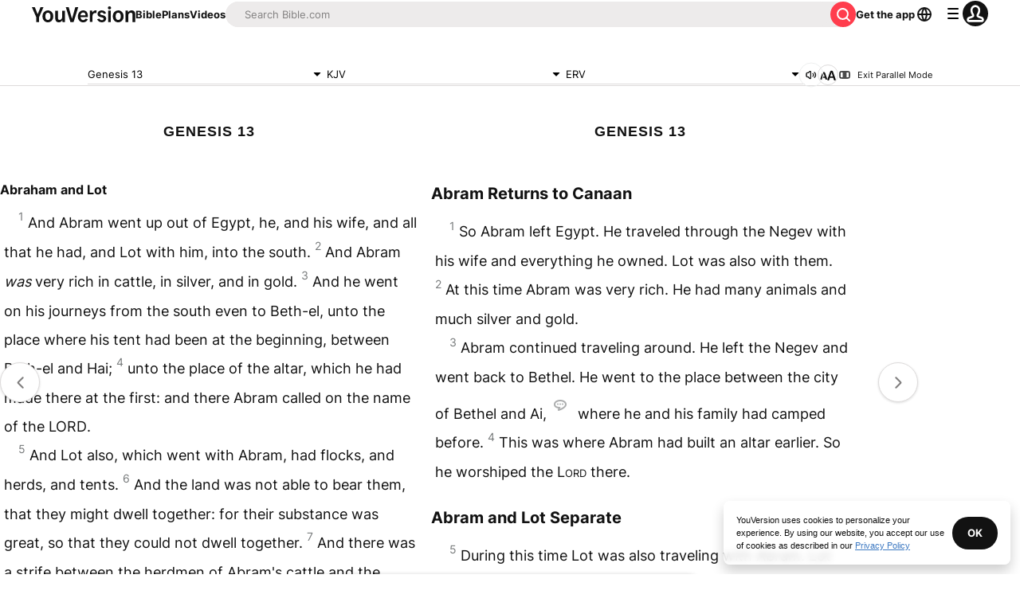

--- FILE ---
content_type: text/javascript; charset=utf-8
request_url: https://app.link/_r?sdk=web2.86.5&branch_key=key_live_jpmoQCKshT4dmEI1OZyuGmlmjffQNTlA&callback=branch_callback__0
body_size: 71
content:
/**/ typeof branch_callback__0 === 'function' && branch_callback__0("1546319462756279185");